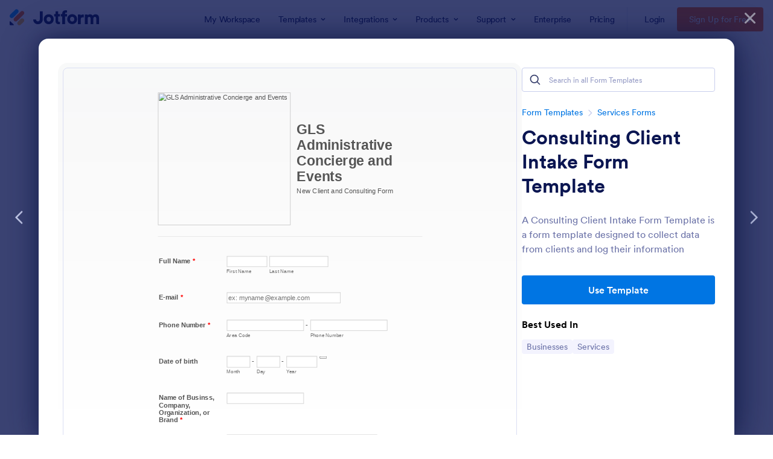

--- FILE ---
content_type: text/html; charset=UTF-8
request_url: https://www.jotform.com/form-templates/preview/62851413523148/classic&nofs&disableSmartEmbed=1
body_size: 10441
content:
<html style="overflow: hidden; scroll-behavior: smooth;" class="supernova" lang="en"><style type="text/css">body{
position:relative;
scroll-behavior: smooth;
opacity: 1 !important; /* some templates were hidden after window.load: https://www.jotform.com/form-templates/preview/240162793309053/classic&nofs */
margin: 0 !important;
padding: 16px !important;
}
body, html {
touch-action: auto
}
.jfCardForm .jfProgress {
bottom: 20px !important;
}
.jfCardForm .jfForm-backgroundOverlay,
.jfCardForm .jfForm-backgroundUnderlay {
height: 100%;
}
#CookieBanner,
.jfForm-fullscreen,
.jfQuestion-fullscreen,
.formFooter-wrapper,
.formFooter,
.error-navigation-container {
display: none !important;
}
.sr-only { position: absolute; width: 1px; height: 1px; padding: 0; margin: -1px; overflow: hidden; clip: rect(0, 0, 0, 0); border: 0; }
.jf-branding{display:none !important;}
.header-large h2.form-header {
font-size: 2em !important;
}
@media screen and (max-width: 768px) {
.form-all {
margin-top: 0 !important;
margin-bottom: 0 !important;
}
form {
margin: 0 !important;
}
}
/* product list bug fix */
@media screen and (max-width: 480px), screen and (max-device-width: 768px) and (orientation: portrait), screen and (max-device-width: 415px) and (orientation: landscape) {
.form-line[data-payment="true"] div[data-wrapper-react="true"] {
align-items: flex-start !important;
}
}
/* <END> product list bug fix */</style><head><meta name="viewport" content="width=device-width, initial-scale=1.0, maximum-scale=2.0, user-scalable=1"><meta name="googlebot" content="noindex,indexifembedded" /><meta name="robots" content="noindex,follow" /><link rel="alternate" type="application/json+oembed" href="https://www.jotform.com/oembed/?format=json&url=https%3A%2F%2Fform.jotform.com%2F62851413523148" title="oEmbed Form"><link rel="alternate" type="text/xml+oembed" href="https://www.jotform.com/oembed/?format=xml&url=https%3A%2F%2Fform.jotform.com%2F62851413523148" title="oEmbed Form"><link rel="shortcut icon" href="https://cdn.jotfor.ms/assets/img/favicons/favicon-2021-light%402x.png"><link rel="apple-touch-icon" href="https://cdn.jotfor.ms/assets/img/favicons/favicon-2021-light%402x.png"><script>var favicon = document.querySelector('link[rel="shortcut icon"]');
window.isDarkMode = (window.matchMedia && window.matchMedia('(prefers-color-scheme: dark)').matches);
if(favicon && window.isDarkMode) {
favicon.href = favicon.href.replaceAll('favicon-2021-light%402x.png', 'favicon-2021-dark%402x.png');
}</script><title>Consulting Client Intake Form Template</title><link href="https://cdn.jotfor.ms/s/static/8eb3656a210/static/formCss.css" rel="stylesheet" type="text/css" /><link type="text/css" rel="stylesheet" href="https://cdn.jotfor.ms/stylebuilder/static/form-common.css?v=bfad20d
"/><link type="text/css" rel="stylesheet" href="https://cdn.jotfor.ms/css/styles/nova.css?3.3.68152" /><style type="text/css">@media print{*{-webkit-print-color-adjust: exact !important;color-adjust: exact !important;}.form-section{display:inline!important}.form-pagebreak{display:none!important}.form-section-closed{height:auto!important}.page-section{position:initial!important}}</style><link type="text/css" rel="stylesheet" href="https://cdn.jotfor.ms/s/static/8eb3656a210/css/styles/payment/payment_feature.css?3.3.68152" /><style type="text/css">.form-label-left{
width:150px;
}
.form-line{
padding-top:12px;
padding-bottom:12px;
}
.form-label-right{
width:150px;
}
body, html{
margin:0;
padding:0;
background:false;
}
.form-all{
margin:0px auto;
padding-top:0px;
width:650px;
color:#555 !important;
font-family:"Lucida Grande", "Lucida Sans Unicode", "Lucida Sans", Verdana, sans-serif;
font-size:14px;
}
.form-radio-item label, .form-checkbox-item label, .form-grading-label, .form-header{
color: #555;
}</style><style type="text/css" id="form-designer-style">/* Injected CSS Code */
/*PREFERENCES STYLE*/
.form-all {
font-family: Lucida Grande, sans-serif;
}
.form-all .qq-upload-button,
.form-all .form-submit-button,
.form-all .form-submit-reset,
.form-all .form-submit-print {
font-family: Lucida Grande, sans-serif;
}
.form-all .form-pagebreak-back-container,
.form-all .form-pagebreak-next-container {
font-family: Lucida Grande, sans-serif;
}
.form-header-group {
font-family: Lucida Grande, sans-serif;
}
.form-label {
font-family: Lucida Grande, sans-serif;
}
.form-label.form-label-auto {
display: inline-block;
float: left;
text-align: left;
}
.form-line {
margin-top: 12px;
margin-bottom: 12px;
}
.form-all {
width: 650px;
}
.form-label-left,
.form-label-right {
width: 150px
}
.form-all {
font-size: 14px
}
.form-all .qq-upload-button,
.form-all .qq-upload-button,
.form-all .form-submit-button,
.form-all .form-submit-reset,
.form-all .form-submit-print {
font-size: 14px
}
.form-all .form-pagebreak-back-container,
.form-all .form-pagebreak-next-container {
font-size: 14px
}
.supernova .form-all, .form-all {
background-color: ;
border: 1px solid transparent;
}
.form-all {
color: #555;
}
.form-header-group .form-header {
color: #555;
}
.form-header-group .form-subHeader {
color: #555;
}
.form-label-top,
.form-label-left,
.form-label-right,
.form-html,
.form-checkbox-item label,
.form-radio-item label {
color: #555;
}
.form-sub-label {
color: #6f6f6f;
}
.supernova {
background-color: undefined;
}
.supernova body {
background: transparent;
}
.form-textbox,
.form-textarea,
.form-radio-other-input,
.form-checkbox-other-input,
.form-captcha input,
.form-spinner input {
background-color: undefined;
}
.supernova {
background-image: none;
}
#stage {
background-image: none;
}
.form-all {
background-image: none;
}
/*PREFERENCES STYLE*//*__INSPECT_SEPERATOR__*/
/* Injected CSS Code */</style><script>window.enableEventObserver=false</script><script>window.CDN="https://cdn.jotfor.ms/"</script><script>window.umdRootPath="https://cdn.jotfor.ms/s/umd/fc450e54ecc/"</script><script>window.staticRootPath="https://cdn.jotfor.ms/s/static/8eb3656a210/"</script><!--[if lt IE 9]><script src="https://cdn.jotfor.ms/s/static/8eb3656a210/js/vendor/flashcanvas.js" type="text/javascript"></script><![endif]--><script src="https://cdn.jotfor.ms/s/static/8eb3656a210/js/vendor/jquery-3.7.1.min.js" type="text/javascript"></script><script src="https://cdn.jotfor.ms/s/static/8eb3656a210/js/vendor/jSignature/jSignature.js" type="text/javascript"></script><script src="https://cdn.jotfor.ms/s/static/8eb3656a210/js/vendor/jSignature/jSignature.CompressorBase30.js" type="text/javascript"></script><script src="https://cdn.jotfor.ms/s/static/8eb3656a210/js/vendor/jSignature/jSignature.CompressorSVG.js" type="text/javascript"></script><script src="https://cdn.jotfor.ms/s/static/8eb3656a210/js/vendor/jSignature/jSignature.UndoButton.js" type="text/javascript"></script><script src="https://cdn.jotfor.ms/s/static/8eb3656a210/js/vendor/jotform.signaturepad.new.js" type="text/javascript"></script><script src="https://cdn.jotfor.ms/s/static/8eb3656a210/static/prototype.forms.js" type="text/javascript"></script><script src="https://cdn.jotfor.ms/s/static/8eb3656a210/static/jotform.forms.js" type="text/javascript"></script><script src="https://cdn.jotfor.ms/s/static/8eb3656a210/js/punycode-1.4.1.min.js" type="text/javascript" defer></script><script type="text/javascript">JotForm.newDefaultTheme = false;
JotForm.extendsNewTheme = false;
// {GPT_APP_SCRIPT}
JotForm.singleProduct = false;
JotForm.newPaymentUIForNewCreatedForms = false;
JotForm.texts = {"confirmEmail":"E-mail does not match","pleaseWait":"Please wait...","validateEmail":"You need to validate this e-mail","confirmClearForm":"Are you sure you want to clear the form","lessThan":"Your score should be less than or equal to","incompleteFields":"There are incomplete required fields. Please complete them.","required":"This field is required.","requireOne":"At least one field required.","requireEveryRow":"Every row is required.","requireEveryCell":"Every cell is required.","email":"Enter a valid e-mail address","alphabetic":"This field can only contain letters","numeric":"This field can only contain numeric values","alphanumeric":"This field can only contain letters and numbers.","cyrillic":"This field can only contain cyrillic characters","url":"This field can only contain a valid URL","currency":"This field can only contain currency values.","fillMask":"Field value must fill mask.","uploadExtensions":"You can only upload following files:","noUploadExtensions":"File has no extension file type (e.g. .txt, .png, .jpeg)","uploadFilesize":"File size cannot be bigger than:","uploadFilesizemin":"File size cannot be smaller than:","gradingScoreError":"Score total should only be less than or equal to","inputCarretErrorA":"Input should not be less than the minimum value:","inputCarretErrorB":"Input should not be greater than the maximum value:","maxDigitsError":"The maximum digits allowed is","minCharactersError":"The number of characters should not be less than the minimum value:","maxCharactersError":"The number of characters should not be more than the maximum value:","freeEmailError":"Free email accounts are not allowed","minSelectionsError":"The minimum required number of selections is ","maxSelectionsError":"The maximum number of selections allowed is ","pastDatesDisallowed":"Date must not be in the past.","dateLimited":"This date is unavailable.","dateInvalid":"This date is not valid. The date format is {format}","dateInvalidSeparate":"This date is not valid. Enter a valid {element}.","ageVerificationError":"You must be older than {minAge} years old to submit this form.","multipleFileUploads_typeError":"{file} has invalid extension. Only {extensions} are allowed.","multipleFileUploads_sizeError":"{file} is too large, maximum file size is {sizeLimit}.","multipleFileUploads_minSizeError":"{file} is too small, minimum file size is {minSizeLimit}.","multipleFileUploads_emptyError":"{file} is empty, please select files again without it.","multipleFileUploads_uploadFailed":"File upload failed, please remove it and upload the file again.","multipleFileUploads_onLeave":"The files are being uploaded, if you leave now the upload will be cancelled.","multipleFileUploads_fileLimitError":"Only {fileLimit} file uploads allowed.","dragAndDropFilesHere_infoMessage":"Drag and drop files here","chooseAFile_infoMessage":"Choose a file","maxFileSize_infoMessage":"Max. file size","generalError":"There are errors on the form. Please fix them before continuing.","generalPageError":"There are errors on this page. Please fix them before continuing.","wordLimitError":"Too many words. The limit is","wordMinLimitError":"Too few words. The minimum is","characterLimitError":"Too many Characters. The limit is","characterMinLimitError":"Too few characters. The minimum is","ccInvalidNumber":"Credit Card Number is invalid.","ccInvalidCVC":"CVC number is invalid.","ccInvalidExpireDate":"Expire date is invalid.","ccInvalidExpireMonth":"Expiration month is invalid.","ccInvalidExpireYear":"Expiration year is invalid.","ccMissingDetails":"Please fill up the credit card details.","ccMissingProduct":"Please select at least one product.","ccMissingDonation":"Please enter numeric values for donation amount.","disallowDecimals":"Please enter a whole number.","restrictedDomain":"This domain is not allowed","ccDonationMinLimitError":"Minimum amount is {minAmount} {currency}","requiredLegend":"All fields marked with * are required and must be filled.","geoPermissionTitle":"Permission Denied","geoPermissionDesc":"Check your browser's privacy settings.","geoNotAvailableTitle":"Position Unavailable","geoNotAvailableDesc":"Location provider not available. Please enter the address manually.","geoTimeoutTitle":"Timeout","geoTimeoutDesc":"Please check your internet connection and try again.","selectedTime":"Selected Time","formerSelectedTime":"Former Time","cancelAppointment":"Cancel Appointment","cancelSelection":"Cancel Selection","confirmSelection":"Confirm Selection","noSlotsAvailable":"No slots available","slotUnavailable":"{time} on {date} has been selected is unavailable. Please select another slot.","multipleError":"There are {count} errors on this page. Please correct them before moving on.","oneError":"There is {count} error on this page. Please correct it before moving on.","doneMessage":"Well done! All errors are fixed.","invalidTime":"Enter a valid time","doneButton":"Done","reviewSubmitText":"Review and Submit","nextButtonText":"Next","prevButtonText":"Previous","seeErrorsButton":"See Errors","notEnoughStock":"Not enough stock for the current selection","notEnoughStock_remainedItems":"Not enough stock for the current selection ({count} items left)","soldOut":"Sold Out","justSoldOut":"Just Sold Out","selectionSoldOut":"Selection Sold Out","subProductItemsLeft":"({count} items left)","startButtonText":"START","submitButtonText":"Submit","submissionLimit":"Sorry! Only one entry is allowed. <br> Multiple submissions are disabled for this form.","reviewBackText":"Back to Form","seeAllText":"See All","progressMiddleText":"of","fieldError":"field has an error.","error":"Error"};
JotForm.activeRedirect = "thanktext";
JotForm.uploadServerURL = "https://upload.jotform.com/upload";
JotForm.clearFieldOnHide="disable";
JotForm.submitError="jumpToFirstError";
JotForm.init(function(){
/*INIT-START*/
JotForm.calendarMonths = ["January","February","March","April","May","June","July","August","September","October","November","December"];
if (!JotForm.calenderViewMonths) JotForm.calenderViewMonths = {}; JotForm.calenderViewMonths[35] = ["January","February","March","April","May","June","July","August","September","October","November","December"];
if (!JotForm.calenderViewDays) JotForm.calenderViewDays = {}; JotForm.calenderViewDays[35] = ["Sunday","Monday","Tuesday","Wednesday","Thursday","Friday","Saturday","Sunday"];
JotForm.calendarDays = ["Sunday","Monday","Tuesday","Wednesday","Thursday","Friday","Saturday","Sunday"];
JotForm.calendarOther = {"today":"Today"};
var languageOptions = document.querySelectorAll('#langList li');
for(var langIndex = 0; langIndex < languageOptions.length; langIndex++) {
languageOptions[langIndex].on('click', function(e) { setTimeout(function(){ JotForm.setCalendar("35", false, {"days":{"monday":true,"tuesday":true,"wednesday":true,"thursday":true,"friday":true,"saturday":true,"sunday":true},"future":true,"past":true,"custom":false,"ranges":false,"start":"","end":"","countSelectedDaysOnly":false}); }, 0); });
}
JotForm.onTranslationsFetch(function() { JotForm.setCalendar("35", false, {"days":{"monday":true,"tuesday":true,"wednesday":true,"thursday":true,"friday":true,"saturday":true,"sunday":true},"future":true,"past":true,"custom":false,"ranges":false,"start":"","end":"","countSelectedDaysOnly":false}); });
if (window.JotForm && JotForm.accessible) $('input_33').setAttribute('tabindex',0);
if (window.JotForm && JotForm.accessible) $('input_34').setAttribute('tabindex',0);
if (window.JotForm && JotForm.accessible) $('input_23').setAttribute('tabindex',0);
if (window.JotForm && JotForm.accessible) $('input_37').setAttribute('tabindex',0);
if (window.JotForm && JotForm.accessible) $('input_36').setAttribute('tabindex',0);
/*INIT-END*/
});
setTimeout(function() {
JotForm.paymentExtrasOnTheFly([null,{"name":"clickTo","qid":"1","text":"GLS Administrative Concierge and Events","type":"control_head"},{"name":"submit","qid":"2","text":"Submit","type":"control_button"},null,null,null,{"name":"fullName6","qid":"6","text":"Full Name","type":"control_fullname"},{"name":"email7","qid":"7","text":"E-mail","type":"control_email"},{"name":"phoneNumber8","qid":"8","text":"Phone Number","type":"control_phone"},null,null,null,null,null,null,null,null,null,null,null,null,null,null,{"name":"name2","qid":"23","text":"Name 2 passions that you have?","type":"control_textarea","wysiwyg":"Disable"},null,null,null,null,null,null,null,null,{"name":"clickTo32","qid":"32","text":"PROJECT OVERVIEW","type":"control_head"},{"name":"nameOf33","qid":"33","text":"Name of Businss, Company, Organization, or Brand","type":"control_textbox"},{"name":"name134","qid":"34","subLabel":"List requests in the box above","text":"Name 1 - 3 things you want help with?","type":"control_textbox"},{"name":"dateOf","qid":"35","text":"Date of birth","type":"control_datetime"},{"name":"howLong","qid":"36","text":"How long have you been working at this project?","type":"control_textbox"},{"name":"name237","qid":"37","text":"Name 2 goals for this project.","type":"control_textarea","wysiwyg":"Disable"},{"name":"howDid","qid":"38","text":"How did you hear about us?","type":"control_radio"},null,{"name":"clientSignature","qid":"40","text":"Client Signature:","type":"control_signature"}]);}, 20); </script><style type="text/css">body{ scroll-behavior: smooth; } body, html { touch-action: auto } .jfCardForm { overflow: hidden;} .jfCardForm .jfProgress { bottom: 20px !important; } .jfCardForm .jfForm-backgroundOverlay, .jfCardForm .jfForm-backgroundUnderlay { height: 100%; } .sr-only { position: absolute; width: 1px; height: 1px; padding: 0; margin: -1px; overflow: hidden; clip: rect(0, 0, 0, 0); border: 0; } html { -webkit-overflow-scrolling: touch; overflow: scroll; }body { height: 100%; overflow: scroll; }.form-line-error.donation_cont.form-validation-error, .form-line-error[data-type="control_paymentmethods"] {background: transparent !important;}.form-line-error.donation_cont .form-error-message, [data-type="control_paymentmethods"] .form-error-message {display:none;}.product-container-wrapper .form-sub-label-container{position:relative;}.product-container-wrapper .donation_currency {position: absolute;width: 46px;text-align: right;right: 10px !important;top: 10px;}.form-line-error.donation_cont.form-validation-error .form-radio+label:before, [data-type="control_paymentmethods"] .form-radio+label:before{border-color: rgba(195, 202, 216, 0.75) !important; box-shadow: none !important}</style><script type="text/javascript">document.addEventListener("DOMContentLoaded", function(test){
var user = {"username":"guest_3600b6ace99684fb","name":null,"email":null,"website":null,"time_zone":null,"account_type":{"name":"GUEST","currency":"USD","limits":{"submissions":10,"overSubmissions":10,"sslSubmissions":10,"payments":1,"uploads":104857600,"tickets":0,"subusers":0,"api-daily-limit":100,"views":1000,"formCount":5,"hipaaCompliance":false,"emails":{"reminderEmailBlocks":1},"fieldPerForm":100,"totalSubmissions":500,"signedDocuments":1,"elementPerWorkflow":100,"aiAgents":5,"aiConversations":10,"aiSessions":1000,"aiPhoneCall":600,"aiKnowledgeBase":30000,"aiAgentSms":1},"prices":{"monthly":0,"yearly":0,"biyearly":0},"plimusIDs":{"monthly":0,"yearly":0,"biyearly":0},"planType":"2022","currentPlanType":"2022","isVisible":false},"status":null,"created_at":null,"updated_at":null,"region":null,"is_verified":null,"allowMyApps":true,"allowStoreBuilder":true,"allowSign":true,"allowSignPublicLinkV2":true,"conditionEngineBetaUser":false,"isNewValidation":false,"singleSubmissionViewBetaUser":false,"newInsertUpdateDataBetaUser":false,"isBackendFieldValidationEnabled":false,"isInputTableBetaUserEnabled":true,"submissionQViewerBetaUser":false,"isAppsLaunched":true,"allowInboxSubThread":false,"allowNewThankYouPage":false,"allowDigest":false,"allowAutoDeleteSubmissions":false,"isAppSubdomainAllowed":true,"branding21":"1","allowWorkflowFeatures":true,"allowAllSubmissions":false,"reactivationAnnouncement":false,"allowPageBuilder":false,"allowAcademy":true,"allowDonationBox":true,"allowNewCondition":false,"allowMixedListing":true,"headerShowUpgrade":false,"allowWorkflowV2":true,"workflowAIActionEnabled":false,"workflowTestRunEnabled":false,"isDefaultToolPromptEnable":false,"isPortalUserManagementBetaUserEnabled":true,"allowAIAgentFormFiller":true,"aiAgentBetaUser":true,"AIAgentBetaAccepted":"1","aiAgentReleased":true,"aiFormBuilderBetaUserAgreement":"1","allowPaymentReusableForEnterprise":false,"aiSupportAgentEnabled":true,"isNewFolderStructureAvailable":false,"isTeamLabelsEnabledUser":false,"canCreateAIFormTemplate":false,"isNewFormTransferEnabled":true,"allowAIFormDesigner":false,"isUseFormCreationAnimations":true,"isSmartPDFFormViewSelectionAllowed":false,"isAllowCreateDocumentWithAI":false,"salesforceAIAgentBetaUser":false,"isAIProductsBetaAgreementAccepted":false,"isAISubmissionDocumentUser":"1","teamsBetaUser":"0","allowEncryptionV2":true,"isFormBuilderNewShare":false,"ofacUser":false,"isSupportersAllowedToLoginOptionEnabled":true,"isNewSMTPFlowEnabled":true,"showNewBadgesForWorkflow":false,"limitEstimation":null,"notifications":[],"forceHipaaModal":false,"identifier":"28846c2382f0e84d41a40c2c4b782914","is2FAActive":false,"is2FAEnabled":false}
var userCreationDate = (user && user.created_at !== null) ? new Date(user.created_at) : null;
var signReleaseDate = new Date("2022-10-04");
var isGuestUser = !user || user.account_type.name === "GUEST";
var showSignWatermark = isGuestUser || userCreationDate.getTime() >= signReleaseDate.getTime();
// Mock _paypalCompleteJS as a constructor
window._paypalCompleteJS = function () {
this.initialization = function () {};
};
if (showSignWatermark) {
var signatureFields = document.querySelectorAll('[data-type="control_signature"]');
signatureFields.forEach(function(signatureField){
var inputArea = signatureField.querySelector(".signature-wrapper");
if (inputArea !== null) {
inputArea.style.position = "relative";
var div = document.createElement("div");
div.style = "position: absolute; bottom: 6px; right: 10px; font-size: 10px; font-family: Inter, sans-serif; pointer-events: none;";
var powerText = document.createElement("div");
powerText.innerText = "Powered by ";
var signSpan = document.createElement("span");
signSpan.style = "color: rgb(123, 182, 15); font-weight: 700;";
signSpan.innerText = "Jotform Sign";
powerText.appendChild(signSpan);
div.appendChild(powerText);
inputArea.appendChild(div);
}
});
}
if (document.querySelector("div.form-all") !== null){
var formOffset = window.getComputedStyle(document.querySelector("div.form-all"), ":before").getPropertyValue("top");
if(parseInt(formOffset.replace("px", "")) < 0){
document.querySelector("div.form-all").style.cssText = "margin-top:0 !important";
// document.querySelector("div.form-all").style.top = ( -1 * parseInt(formOffset.replace("px", "")) + "px");
document.querySelector("div.form-all").style.marginBottom = (-1 * parseInt(formOffset.replace("px", "")) + "px");
}
}
}, false);setInterval(function(){if (document.querySelectorAll("iframe").length) { document.querySelectorAll("iframe").forEach(function(embed, index){ embed.title = "Form Embed - " + (++index); }); } var form = document.querySelectorAll("form.jotform-form"); if(typeof form !== "undefined" && form && form.length){ form[0].setAttribute("action", "/form-templates/preview/thank-you/classic?"); form[0].setAttribute("method", "post"); } }, 1000); var _extScriptSources = '[]'; function loadInlineScripts(){}</script></head><body style="overflow-x:hidden;"><form class="jotform-form" onsubmit="return typeof testSubmitFunction !== 'undefined' && testSubmitFunction();" action="/form-templates/preview/thank-you/classic" method="post" name="form_62851413523148" id="62851413523148" accept-charset="utf-8" autocomplete="on"><input type="hidden" name="formID" value="62851413523148" /><input type="hidden" id="JWTContainer" value="" /><input type="hidden" id="cardinalOrderNumber" value="" /><input type="hidden" id="jsExecutionTracker" name="jsExecutionTracker" value="build-date-1768851464338" /><input type="hidden" id="submitSource" name="submitSource" value="unknown" /><input type="hidden" id="submitDate" name="submitDate" value="undefined" /><input type="hidden" id="buildDate" name="buildDate" value="1768851464338" /><input type="hidden" name="uploadServerUrl" value="https://upload.jotform.com/upload" /><div role="main" class="form-all"><ul class="form-section page-section" role="presentation"><li id="cid_1" class="form-input-wide" data-type="control_head"><div style="display:table;width:100%"><div class="form-header-group hasImage header-default" data-imagealign="Left"><div class="header-logo"><img src="https://www.jotform.com/uploads/glsevents/form_files/lg.gls.noblack.noborder.png" alt="GLS Administrative Concierge and Events" width="289" class="header-logo-left" /></div><div class="header-text httal htvam"><h1 id="header_1" class="form-header" data-component="header" data-heading=\"h1\">GLS Administrative Concierge and Events</h1><div id="subHeader_1" class="form-subHeader">New Client and Consulting Form</div></div></div></div></li><li class="form-line jf-required" data-type="control_fullname" id="id_6"><label class="form-label form-label-left form-label-auto" id="label_6" for="first_6" aria-hidden="false"> Full Name<span class="form-required">*</span> </label><div id="cid_6" class="form-input jf-required"><div data-wrapper-react="true"><span class="form-sub-label-container" style="vertical-align:top" data-input-type="first"><input type="text" id="first_6" name="q6_fullName6[first]" class="form-textbox validate[required]" data-defaultvalue="" autoComplete="section-input_6 given-name" size="10" data-component="first" aria-labelledby="label_6 sublabel_6_first" required="" value="" /><label class="form-sub-label" for="first_6" id="sublabel_6_first" style="min-height:13px">First Name</label></span><span class="form-sub-label-container" style="vertical-align:top" data-input-type="last"><input type="text" id="last_6" name="q6_fullName6[last]" class="form-textbox validate[required]" data-defaultvalue="" autoComplete="section-input_6 family-name" size="15" data-component="last" aria-labelledby="label_6 sublabel_6_last" required="" value="" /><label class="form-sub-label" for="last_6" id="sublabel_6_last" style="min-height:13px">Last Name</label></span></div></div></li><li class="form-line jf-required" data-type="control_email" id="id_7"><label class="form-label form-label-left form-label-auto" id="label_7" for="input_7" aria-hidden="false"> E-mail<span class="form-required">*</span> </label><div id="cid_7" class="form-input jf-required"> <input type="email" id="input_7" name="q7_email7" class="form-textbox validate[required, Email]" data-defaultvalue="" autoComplete="section-input_7 email" size="30" placeholder="ex: myname@example.com" data-component="email" aria-labelledby="label_7" required="" value="" /> </div></li><li class="form-line jf-required" data-type="control_phone" id="id_8"><label class="form-label form-label-left form-label-auto" id="label_8" for="input_8_area" aria-hidden="false"> Phone Number<span class="form-required">*</span> </label><div id="cid_8" class="form-input jf-required"><div data-wrapper-react="true"><span class="form-sub-label-container" style="vertical-align:top" data-input-type="areaCode"><input type="tel" id="input_8_area" name="q8_phoneNumber8[area]" class="form-textbox validate[required]" data-defaultvalue="" autoComplete="section-input_8 tel-area-code" data-component="areaCode" aria-labelledby="label_8 sublabel_8_area" required="" value="" /><span class="phone-separate" aria-hidden="true"> -</span><label class="form-sub-label" for="input_8_area" id="sublabel_8_area" style="min-height:13px">Area Code</label></span><span class="form-sub-label-container" style="vertical-align:top" data-input-type="phone"><input type="tel" id="input_8_phone" name="q8_phoneNumber8[phone]" class="form-textbox validate[required]" data-defaultvalue="" autoComplete="section-input_8 tel-local" data-component="phone" aria-labelledby="label_8 sublabel_8_phone" required="" value="" /><label class="form-sub-label" for="input_8_phone" id="sublabel_8_phone" style="min-height:13px">Phone Number</label></span></div></div></li><li class="form-line" data-type="control_datetime" id="id_35"><label class="form-label form-label-left form-label-auto" id="label_35" for="month_35" aria-hidden="false"> Date of birth </label><div id="cid_35" class="form-input"><div data-wrapper-react="true" class="extended notLiteMode"><span class="form-sub-label-container" style="vertical-align:top"><input class="form-textbox validate[limitDate]" id="month_35" name="q35_dateOf[month]" type="tel" size="2" data-maxlength="2" data-age="" maxLength="2" autoComplete="off" aria-labelledby="label_35 sublabel_35_month" value="" /><span class="date-separate" aria-hidden="true"> -</span><label class="form-sub-label" for="month_35" id="sublabel_35_month" style="min-height:13px">Month</label></span><span class="form-sub-label-container" style="vertical-align:top"><input class="form-textbox validate[limitDate]" id="day_35" name="q35_dateOf[day]" type="tel" size="2" data-maxlength="2" data-age="" maxLength="2" autoComplete="off" aria-labelledby="label_35 sublabel_35_day" value="" /><span class="date-separate" aria-hidden="true"> -</span><label class="form-sub-label" for="day_35" id="sublabel_35_day" style="min-height:13px">Day</label></span><span class="form-sub-label-container" style="vertical-align:top"><input class="form-textbox validate[limitDate]" id="year_35" name="q35_dateOf[year]" type="tel" size="4" data-maxlength="4" data-age="" maxLength="4" autoComplete="off" aria-labelledby="label_35 sublabel_35_year" value="" /><label class="form-sub-label" for="year_35" id="sublabel_35_year" style="min-height:13px">Year</label></span><span class="form-sub-label-container" style="vertical-align:top"><button type="button" class="showAutoCalendar newDefaultTheme-dateIcon focusable icon-seperatedMode" id="input_35_pick" data-component="datetime" aria-label="Choose date" data-allow-time="No" data-version="v1"></button><label class="form-sub-label" for="input_35_pick" style="border:0;clip:rect(0 0 0 0);height:1px;margin:-1px;overflow:hidden;padding:0;position:absolute;width:1px;white-space:nowrap" aria-hidden="true" tabindex="-1">Date Picker Icon</label></span></div></div></li><li class="form-line jf-required" data-type="control_textbox" id="id_33"><label class="form-label form-label-left form-label-auto" id="label_33" for="input_33" aria-hidden="false"> Name of Businss, Company, Organization, or Brand<span class="form-required">*</span> </label><div id="cid_33" class="form-input jf-required"> <input type="text" id="input_33" name="q33_nameOf33" data-type="input-textbox" class="form-textbox validate[required]" data-defaultvalue="" size="20" placeholder=" " data-component="textbox" aria-labelledby="label_33" required="" value="" /> </div></li><li class="form-line jf-required" data-type="control_textbox" id="id_34"><label class="form-label form-label-left form-label-auto" id="label_34" for="input_34" aria-hidden="false"> Name 1 - 3 things you want help with?<span class="form-required">*</span> </label><div id="cid_34" class="form-input jf-required"> <span class="form-sub-label-container" style="vertical-align:top"><input type="text" id="input_34" name="q34_name134" data-type="input-textbox" class="form-textbox validate[required]" data-defaultvalue="" size="40" placeholder=" " data-component="textbox" aria-labelledby="label_34 sublabel_input_34" required="" value="" /><label class="form-sub-label" for="input_34" id="sublabel_input_34" style="min-height:13px">List requests in the box above</label></span> </div></li><li id="cid_32" class="form-input-wide" data-type="control_head"><div class="form-header-group header-small"><div class="header-text httal htvam"><h3 id="header_32" class="form-header" data-component="header">PROJECT OVERVIEW</h3></div></div></li><li class="form-line" data-type="control_textarea" id="id_23"><label class="form-label form-label-left form-label-auto" id="label_23" for="input_23" aria-hidden="false"> Name 2 passions that you have? </label><div id="cid_23" class="form-input"> <textarea id="input_23" class="form-textarea" name="q23_name2" data-component="textarea" aria-labelledby="label_23" style="height:6px;width:40px;"></textarea> </div></li><li class="form-line" data-type="control_textarea" id="id_37"><label class="form-label form-label-left form-label-auto" id="label_37" for="input_37" aria-hidden="false"> Name 2 goals for this project. </label><div id="cid_37" class="form-input"> <textarea id="input_37" class="form-textarea" name="q37_name237" data-component="textarea" aria-labelledby="label_37" style="height:6px;width:40px;"></textarea> </div></li><li class="form-line" data-type="control_textbox" id="id_36"><label class="form-label form-label-left form-label-auto" id="label_36" for="input_36" aria-hidden="false"> How long have you been working at this project? </label><div id="cid_36" class="form-input"> <input type="text" id="input_36" name="q36_howLong" data-type="input-textbox" class="form-textbox" data-defaultvalue="" size="20" placeholder=" " data-component="textbox" aria-labelledby="label_36" value="" /> </div></li><li class="form-line" data-type="control_radio" id="id_38"><label class="form-label form-label-left form-label-auto" id="label_38" aria-hidden="false"> How did you hear about us? </label><div id="cid_38" class="form-input"><div class="form-single-column" role="group" aria-labelledby="label_38" data-component="radio"><span class="form-radio-item" style="clear:left"><span class="dragger-item"></span><input aria-describedby="label_38" type="radio" class="form-radio" id="input_38_0" name="q38_howDid" value="Facebook" /><label id="label_input_38_0" for="input_38_0">Facebook</label></span><span class="form-radio-item" style="clear:left"><span class="dragger-item"></span><input aria-describedby="label_38" type="radio" class="form-radio" id="input_38_1" name="q38_howDid" value="Friend" /><label id="label_input_38_1" for="input_38_1">Friend</label></span><span class="form-radio-item" style="clear:left"><span class="dragger-item"></span><input aria-describedby="label_38" type="radio" class="form-radio" id="input_38_2" name="q38_howDid" value="Advertisment - Print" /><label id="label_input_38_2" for="input_38_2">Advertisment - Print</label></span></div></div></li><li class="form-line jf-required" data-type="control_signature" id="id_40"><label class="form-label form-label-left form-label-auto" id="label_40" for="input_40" aria-hidden="false"> Client Signature:<span class="form-required">*</span> </label><div id="cid_40" class="form-input jf-required"><div data-wrapper-react="true"><div id="signature_pad_40" class="signature-pad-wrapper"><div data-wrapper-react="true"><!--[if IE 7]><script type="text/javascript" src="/s/static/latest/js/vendor/json2.js"></script><![endif]--></div><div class="signature-line signature-wrapper signature-placeholder" data-component="signature"><div id="sig_pad_40" data-width="400" data-height="200" data-id="40" data-required="true" class="pad validate[required]" aria-description="Use your pointer or touch input to draw your signature." aria-labelledby="label_40" tabindex="0"></div><input type="hidden" name="q40_clientSignature" class="output4" id="input_40" /></div><aside class="signature-pad-aside"><span class="clear-pad-btn clear-pad" role="button" tabindex="0">Clear</span></aside></div><div data-wrapper-react="true"><script type="text/javascript">window.signatureForm = true</script></div></div></div></li><li class="form-line" data-type="control_button" id="id_2"><div id="cid_2" class="form-input-wide"><div data-align="auto" class="form-buttons-wrapper form-buttons-auto jsTest-button-wrapperField"><button id="input_2" type="submit" class="form-submit-button submit-button jf-form-buttons jsTest-submitField legacy-submit" data-component="button" data-content="">Submit</button></div></div></li><li style="display:none">Should be Empty: <input type="text" name="website" value="" type="hidden" /></li></ul></div><input type="hidden" class="simple_spc" id="simple_spc" name="simple_spc" value="62851413523148" /><script type="text/javascript">var all_spc = document.querySelectorAll("form[id='62851413523148'] .si" + "mple" + "_spc");
for (var i = 0; i < all_spc.length; i++)
{
all_spc[i].value = "62851413523148-62851413523148";
}</script></form></body><script type="text/javascript">document.addEventListener("DOMContentLoaded", function(event) {
//remove form branding
if (typeof window.brandingFooter === 'object' && window.brandingFooter !== null) {
if (typeof window.brandingFooter.init === 'function') {
window.brandingFooter.init = function() {
return null;
};
}
for (const key in window.brandingFooter) {
if (typeof window.brandingFooter[key] === 'function') {
window.brandingFooter[key] = function() {
return null;
};
}
}
} else if (typeof window.brandingFooter === 'function') {
window.brandingFooter = function() {
return null;
};
}
//END remove form branding
var loaderRemoved = false;
try {
if (typeof window.top.Commons !== "undefined") {
window.top.Commons.showHideFormLoaderIndicators(true);
loaderRemoved = true;
}
} catch {
// Cannot access to window.top on the salesforce platform becouse of cross-origin
}
try {
if (!loaderRemoved && typeof window.parent.Embed !== "undefined") {
window.parent.Embed.hideFormLoaderIndicators();
loaderRemoved = true;
} else if (!loaderRemoved) {
var loaders = Array.from((window.parent.document || document).querySelectorAll("div.template-loader"));
loaders.forEach(function(loader) {
loader.style.display = "none";
});
if (typeof window.parent.loadJSFiles !== "undefined" ) {
console.log('window.parent.loadJSFiles called!');
window.parent.loadJSFiles();
}
}
} catch(e) {
// Cannot access to window.top on the becouse of cross-origin
}
});
var jfServerInterval = setInterval(function () {
if (typeof window.JotForm !== "undefined") {
JotForm.server = window.location.origin + "/server.php";
JotForm.getServerURL = function() {
JotForm.server = window.location.origin + "/server.php";
}
window.clearInterval(jfServerInterval);
}
}, 100);
let previewContainer = document.querySelector("body");
function loadJSFiles() {
if (!window.isExtScriptSourcesLoaded) {
var sources = JSON.parse(window._extScriptSources);
if (sources && sources.length) {
loadScriptSequentially(sources, 0).then(() => {
loadInlineScripts();
});
} else {
loadInlineScripts();
}
window.isExtScriptSourcesLoaded = true;
}
}
function loadScriptSequentially(sources, index) {
return new Promise((resolve, reject) => {
if (index >= sources.length) {
setTimeout(() => {
window.document.dispatchEvent(new Event("DOMContentLoaded", {
bubbles: true,
cancelable: true
}));
}, 300);
resolve();
return;
}
let script = document.createElement('script');
script.src = sources[index];
script.onload = () => {
if (sources[index].includes('sortingProducts.js')) {
setTimeout(() => {
initSortingProductsLoad();
}, 600);
}
loadScriptSequentially(sources, index + 1).then(resolve).catch(reject);
};
script.onerror = reject;
document.getElementsByTagName('head')[0].appendChild(script);
});
}
function loadAppDirectoryAssets() {
try {
if (typeof window.parent.wlaSourceList == "undefined") {
return;
}
window.parent.wlaSourceList.push({type: 'JS', url: "https://cdn.jotfor.ms/landings/assets/js/form-templates/min/core-min.js?v=1768841864"});
window.parent.wlaSourceList.push({type: 'JS', url: "https://cdn.jotfor.ms/s/umd/fc450e54ecc/for-actions.js?v=1768841864"});
if (typeof window.parent.loadAfter !== "function") {
return;
}
window.parent.loadAfter(window.parent.wlaSourceList);
} catch {
// Cannot access to window.top on the becouse of cross-origin
}
}
if(('ontouchstart' in window) || (navigator.maxTouchPoints > 0) || (navigator.msMaxTouchPoints > 0)) {
previewContainer.addEventListener("touchstart", function _listener(event) {
const cookieBanner = document.querySelector('#CookieBanner');
if (cookieBanner && cookieBanner.contains(event.target)) {
console.log('TemplatesPreview :: touchstart on cookiebot wrapper');
return;
}
previewContainer.removeEventListener("touchstart", _listener, true);
loadJSFiles();
loadAppDirectoryAssets();
}, true);
}
previewContainer.addEventListener("mouseenter", function _listener( event ) {
previewContainer.removeEventListener("mouseenter", _listener, true);
loadJSFiles();
loadAppDirectoryAssets();
}, true);</script></html>

--- FILE ---
content_type: text/javascript; charset=utf-8
request_url: https://cdn.jotfor.ms/s/static/8eb3656a210/js/vendor/jSignature/jSignature.CompressorBase30.js
body_size: 2917
content:
/** @preserve
jSignature v2 jSignature's custom "base30" format export and import plugins.

*/
/**
Copyright (c) 2011 Willow Systems Corp http://willow-systems.com
MIT License <http://www.opensource.org/licenses/mit-license.php>
*/

;(function(){

	var chunkSeparator = '_' 
	, charmap = {} // {'1':'g','2':'h','3':'i','4':'j','5':'k','6':'l','7':'m','8':'n','9':'o','a':'p','b':'q','c':'r','d':'s','e':'t','f':'u','0':'v'}
	, charmap_reverse = {} // will be filled by 'uncompress*" function
	// need to split below for IE7 (possibly others), which does not understand string[position] it seems (returns undefined)
	, allchars = '0123456789abcdefghijklmnopqrstuvwxyzABCDEFGHIJKLMNOPQRSTUVWX'.split('') 
	, bitness = allchars.length / 2
	, minus = 'Z'
	, plus = 'Y'
	
	for(var i = bitness-1; i > -1; i--){
		charmap[allchars[i]] = allchars[i+bitness]
		charmap_reverse[allchars[i+bitness]] = allchars[i]
	} 
	var remapTailChars = function(number){
		// for any given number as string, returning string with trailing chars remapped something like so:
		// '345' -> '3de'
		var chars = number.split('') 
		, l = chars.length
		// we are skipping first char. standard hex number char = delimiter
		for (var i = 1; i < l; i++ ){
			chars[i] = charmap[chars[i]]
		}
		return chars.join('')
	}
	, compressstrokeleg = function(data){
		// we convert half-stroke (only 'x' series or only 'y' series of numbers)
		// data is like this:
		// [517,516,514,513,513,513,514,516,519,524,529,537,541,543,544,544,539,536]
		// that is converted into this:
		// "5agm12100p1235584210m53"
		// each number in the chain is converted such:
		// - find diff from previous number
		// - first significant digit is kept as digit char. digit char = start of new number.
		// - consecutive numbers are mapped to letters, where 1 to 9 are A to I, 0 is O
		// Sign changes are denoted by "P" - plus, "M" for minus.
		var answer = []
		, lastwhole = 0
		, last = 0
		, lastpolarity = 1
		, l = data.length
		, nwhole, n, absn
		
		for(var i = 0; i < l; i++){
			// we start with whole coordinates for each point
			// coords are converted into series of vectors:
			// [512, 514, 520]
			// [512, +2, +6]
			nwhole = Math.round(data[i])
			n = nwhole - lastwhole			
			lastwhole = nwhole

			// inserting sign change when needed.
			if (n < 0 && lastpolarity > 0) {
				lastpolarity = -1
				answer.push(minus)
			}
			else if (n > 0 && lastpolarity < 0) {
				lastpolarity = 1
				answer.push(plus)
			}
			
			// since we have dealt with sign. let's absolute the value.
			absn = Math.abs(n)
			// adding number to list  We convert these to Hex before storing on the string.
			if (absn >= bitness) {
				answer.push(remapTailChars(absn.toString(bitness)))
			} else {
				answer.push(absn.toString(bitness))
			}
		}
		return answer.join('')
	}
	, uncompressstrokeleg = function(datastring){
		// we convert half-stroke (only 'x' series or only 'y' series of numbers)
		// datastring like this:
		// "5agm12100p1235584210m53"
		// is converted into this:
		// [517,516,514,513,513,513,514,516,519,524,529,537,541,543,544,544,539,536]
		// each number in the chain is converted such:
		// - digit char = start of new whole number. Alpha chars except "p","m" are numbers in hiding.
		//   These consecutive digist expressed as alphas mapped back to digit char.
		//   resurrected number is the diff between this point and prior coord.
		// - running polaritiy is attached to the number.
		// - we undiff (signed number + prior coord) the number.
		// - if char 'm','p', flip running polarity 
		var answer = []
		, chars = datastring.split('')
		, l = chars.length
		, ch
		, polarity = 1
		, partial = []
		, preprewhole = 0
		, prewhole
		for(var i = 0; i < l; i++){
			ch = chars[i]
			if (ch in charmap || ch === minus || ch === plus){
				// this is new number - start of a new whole number.
				// before we can deal with it, we need to flush out what we already 
				// parsed out from string, but keep in limbo, waiting for this sign
				// that prior number is done.
				// we deal with 3 numbers here:
				// 1. start of this number - a diff from previous number to 
				//    whole, new number, which we cannot do anything with cause
				//    we don't know its ending yet.
				// 2. number that we now realize have just finished parsing = prewhole
				// 3. number we keep around that came before prewhole = preprewhole

				if (partial.length !== 0) {
					// yep, we have some number parts in there.
					prewhole = parseInt( partial.join(''), bitness) * polarity + preprewhole
					answer.push( prewhole )
					preprewhole = prewhole
				}

				if (ch === minus){
					polarity = -1
					partial = []
				} else if (ch === plus){
					polarity = 1
					partial = []
				} else {
					// now, let's start collecting parts for the new number:
					partial = [ch]					
				}
			} else /* alphas replacing digits */ {
				// more parts for the new number
				partial.push(charmap_reverse[ch])
			}
		}
		// we always will have something stuck in partial
		// because we don't have closing delimiter
		answer.push( parseInt( partial.join(''), bitness ) * polarity + preprewhole )
		
		return answer
	}
	, compressstrokes = function(data){
		var answer = []
		, l = data.length
		, stroke
		for(var i = 0; i < l; i++){
			stroke = data[i] 
			answer.push(compressstrokeleg(stroke.x))
			answer.push(compressstrokeleg(stroke.y))
		}
		return answer.join(chunkSeparator)
	}
	, uncompressstrokes = function(datastring){
		var data = []
		, chunks = datastring.split(chunkSeparator)
		, l = chunks.length / 2
		for (var i = 0; i < l; i++){
			data.push({
				'x':uncompressstrokeleg(chunks[i*2])
				, 'y':uncompressstrokeleg(chunks[i*2+1])
			})
		}
		return data
	}
	, acceptedformat = 'image/jsignature;base30'
	, pluginCompressor = function(data){
		return [acceptedformat , compressstrokes(data)]
	}
	, pluginDecompressor = function(data, formattype, importcallable){
		if (typeof data !== 'string') return
		if (data.substring(0, acceptedformat.length).toLowerCase() === acceptedformat) {
			data = data.substring(acceptedformat.length + 1) // chopping off "," there
		}
		importcallable( uncompressstrokes(data) )
	}
	, Initializer = function(jQuery){
		var mothership = jQuery.fn['jSignature']
		mothership(
			'addPlugin'
			,'export'
			,'base30' // alias
			,pluginCompressor
		)
		mothership(
			'addPlugin'
			,'export'
			,acceptedformat // full name
			,pluginCompressor
		)
		mothership(
			'addPlugin'
			,'import'
			,'base30' // alias
			,pluginDecompressor
		)
		mothership(
			'addPlugin'
			,'import'
			,acceptedformat // full name
			,pluginDecompressor
		)
	}
	

//  //Because plugins are minified together with jSignature, multiple defines per (minified) file blow up and dont make sense
//	//Need to revisit this later.
	
//	if ( typeof define === "function" && define.amd != null) {
//		// AMD-loader compatible resource declaration
//		// you need to call this one with jQuery as argument.
//		define(function(){return Initializer} )
//	} else {
		// global-polluting outcome.
		if(this.jQuery == null) {throw new Error("We need jQuery for some of the functionality. jQuery is not detected. Failing to initialize...")}
		Initializer(this.jQuery)
//	}

	if (this.jSignatureDebug) {
		this.jSignatureDebug['base30'] = {
			'remapTailChars':remapTailChars
			, 'compressstrokeleg':compressstrokeleg
			, 'uncompressstrokeleg':uncompressstrokeleg
			, 'compressstrokes':compressstrokes
			, 'uncompressstrokes':uncompressstrokes
			, 'charmap': charmap
		}
	}

}).call(typeof window !== 'undefined'? window : this);